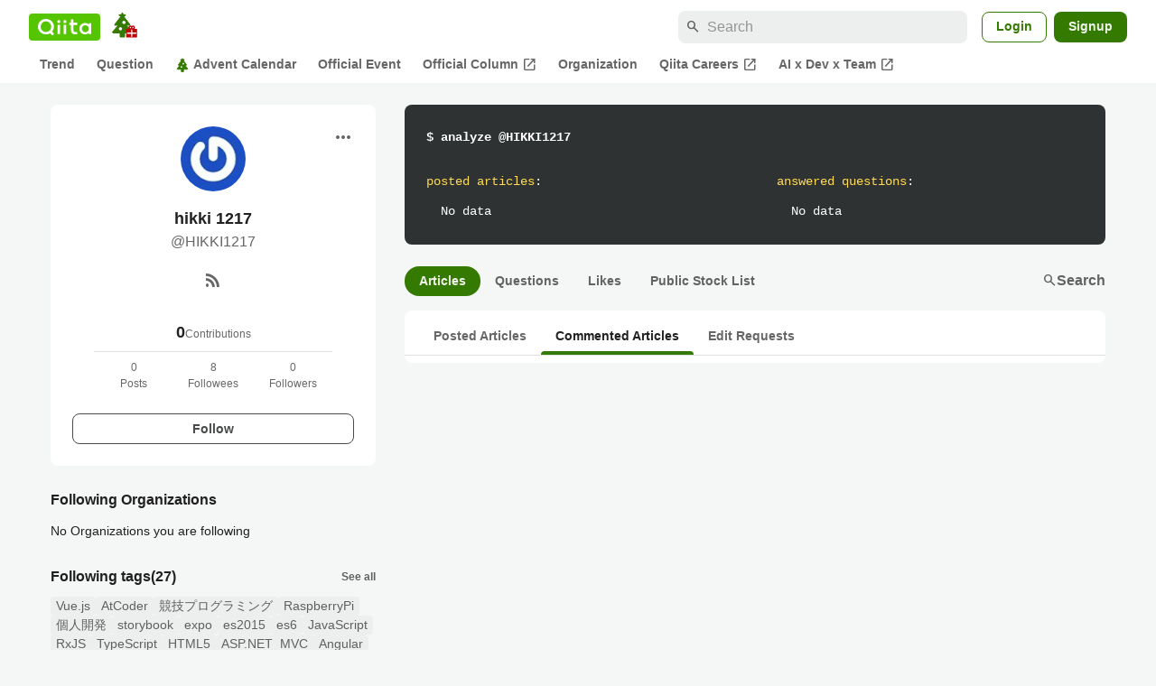

--- FILE ---
content_type: application/javascript; charset=utf-8
request_url: https://fundingchoicesmessages.google.com/f/AGSKWxV9dM8-I7SZA_Wnw0pJk5DGLia8Bw1NEebFbDh0oYul517Hky4GNplDyU8ci0s8BpyDkaFjXTb6s9xUScfYeSJN3tnHgNOlllo-9c4jg9kjMzEIkNkXULQ1LSJWEP-Lz5wfHkR-8TwchaG0egAZb1oVmK_XglnPBrAFdkckoi7FVpZinUxUoUz67G-x/__Ads_300x300./adframemiddle./pageear./n4403ad./EmreAds.
body_size: -1287
content:
window['53a27a93-e8a6-4dac-9b4e-1d474db10998'] = true;